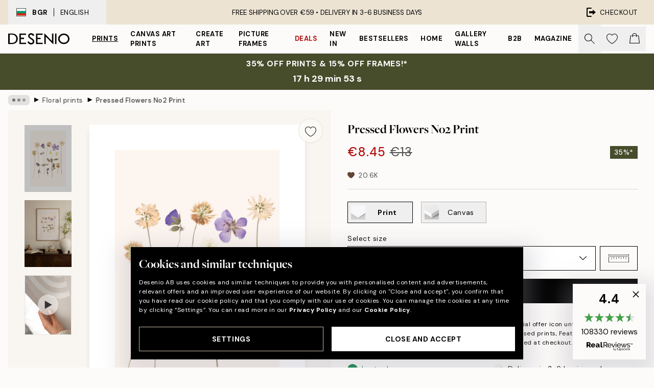

--- FILE ---
content_type: image/svg+xml
request_url: https://desenio.eu/_next/static/media/facebook.014ddf16.svg
body_size: 401
content:
<svg xmlns="http://www.w3.org/2000/svg" width="74" height="141" fill="none"><mask id="A" maskUnits="userSpaceOnUse" x="0" y="0" width="74" height="141"><path d="M73.079 0H0v140.73h73.079V0z" fill="#fff"/></mask><g mask="url(#A)"><path d="M45.642 140.339l.762-.07V75.805H71.98c.515-7.516.515-15.051 0-22.567a3.28 3.28 0 0 0-.089-.499H46.417V31.655a14.81 14.81 0 0 1 2.707-6.992c3.368-3.768 10.51-3.528 17.423-3.301a52.28 52.28 0 0 0 5.261.025c.407-.038.699-.069.902-.107v-.032c.464-7.036.47-14.092.019-21.122-2.713.044-5.452 0-8.114-.057-12.244-.221-23.803-.435-32.648 7.895-9.754 9.188-9.563 22.037-9.353 35.637l.057 5.894v3.603H.54a5.4 5.4 0 0 0-.178.902 156.05 156.05 0 0 0 0 20.971c.032.385.089.764.165 1.142l.159.063h22.004v64.099a1.85 1.85 0 0 0 .261.075 168.31 168.31 0 0 0 22.704 0" fill="#000"/></g></svg>

--- FILE ---
content_type: application/javascript; charset=utf-8
request_url: https://desenio.eu/_next/static/chunks/webpack-8caf65f1c1ffda67.js
body_size: 2331
content:
try{let e="undefined"!=typeof window?window:"undefined"!=typeof global?global:"undefined"!=typeof globalThis?globalThis:"undefined"!=typeof self?self:{},t=(new e.Error).stack;t&&(e._sentryDebugIds=e._sentryDebugIds||{},e._sentryDebugIds[t]="364f2b50-2866-4a3a-a2df-55bf3b690d27",e._sentryDebugIdIdentifier="sentry-dbid-364f2b50-2866-4a3a-a2df-55bf3b690d27")}catch(e){}!function(){"use strict";var e,t,n,r,c,o,a,i={},f={};function d(e){var t=f[e];if(void 0!==t)return t.exports;var n=f[e]={exports:{}},r=!0;try{i[e].call(n.exports,n,n.exports,d),r=!1}finally{r&&delete f[e]}return n.exports}d.m=i,e=[],d.O=function(t,n,r,c){if(n){c=c||0;for(var o=e.length;o>0&&e[o-1][2]>c;o--)e[o]=e[o-1];e[o]=[n,r,c];return}for(var a=1/0,o=0;o<e.length;o++){for(var n=e[o][0],r=e[o][1],c=e[o][2],i=!0,f=0;f<n.length;f++)a>=c&&Object.keys(d.O).every(function(e){return d.O[e](n[f])})?n.splice(f--,1):(i=!1,c<a&&(a=c));if(i){e.splice(o--,1);var u=r();void 0!==u&&(t=u)}}return t},d.n=function(e){var t=e&&e.__esModule?function(){return e.default}:function(){return e};return d.d(t,{a:t}),t},d.d=function(e,t){for(var n in t)d.o(t,n)&&!d.o(e,n)&&Object.defineProperty(e,n,{enumerable:!0,get:t[n]})},d.f={},d.e=function(e){return Promise.all(Object.keys(d.f).reduce(function(t,n){return d.f[n](e,t),t},[]))},d.u=function(e){return 6577===e?"static/chunks/6577-29b08a669c31dea3.js":6970===e?"static/chunks/6970-fe3f7379265601ee.js":7765===e?"static/chunks/7765-30918bd330e8bf56.js":6411===e?"static/chunks/6411-7332d398cfbc49fa.js":"static/chunks/"+(7554===e?"a3d01b76":e)+"."+({521:"4e3369662c93c47b",679:"58fadd845040587d",1567:"e95f4bbc7f325ed2",1637:"30424ac0737bb917",1899:"af33a333efc43a50",2507:"7d1e5276277e4d82",2816:"40734772588e7ef0",3032:"b80847013a21510b",3361:"cb3e66ac05c9da0d",3444:"baac915d921c3c13",3451:"2ad99bf4ef4b6805",3526:"c28c918b6593deac",3623:"55454c8d46b80cb7",3626:"dc5d6e2874f20788",4989:"ea1dfad91d88b03f",5162:"6c87840aa5f4abd9",5389:"2d6432e818db38a1",5667:"b29e61275f8108a4",5921:"cc6a7db4bb618eec",6043:"949a503eff77bfac",6124:"04d2eb50f9b73060",6329:"57876e180d801e87",6346:"ebbfe411b9fc7791",6627:"0fc8f34a78b30a45",6752:"e92d9329820e5fd6",7029:"32c074a57b614b21",7529:"bf43e45f763d2995",7554:"788fb72c5419b065",7626:"dede1fff55b62ca8",7648:"aecde36ede2dd583",8490:"7fa9ee69be4b5e12",8588:"52bb656e7e0d963c",8906:"97103ba3db571192",9526:"c36ec178ab6902c8",9658:"992987b6c43f9419",9958:"f3cba45ba919530b"})[e]+".js"},d.miniCssF=function(e){},d.g=function(){if("object"==typeof globalThis)return globalThis;try{return this||Function("return this")()}catch(e){if("object"==typeof window)return window}}(),d.o=function(e,t){return Object.prototype.hasOwnProperty.call(e,t)},t={},n="_N_E:",d.l=function(e,r,c,o){if(t[e]){t[e].push(r);return}if(void 0!==c)for(var a,i,f=document.getElementsByTagName("script"),u=0;u<f.length;u++){var b=f[u];if(b.getAttribute("src")==e||b.getAttribute("data-webpack")==n+c){a=b;break}}a||(i=!0,(a=document.createElement("script")).charset="utf-8",a.timeout=120,d.nc&&a.setAttribute("nonce",d.nc),a.setAttribute("data-webpack",n+c),a.src=d.tu(e),0===a.src.indexOf(window.location.origin+"/")||(a.crossOrigin="anonymous")),t[e]=[r];var s=function(n,r){a.onerror=a.onload=null,clearTimeout(l);var c=t[e];if(delete t[e],a.parentNode&&a.parentNode.removeChild(a),c&&c.forEach(function(e){return e(r)}),n)return n(r)},l=setTimeout(s.bind(null,void 0,{type:"timeout",target:a}),12e4);a.onerror=s.bind(null,a.onerror),a.onload=s.bind(null,a.onload),i&&document.head.appendChild(a)},d.r=function(e){"undefined"!=typeof Symbol&&Symbol.toStringTag&&Object.defineProperty(e,Symbol.toStringTag,{value:"Module"}),Object.defineProperty(e,"__esModule",{value:!0})},d.tt=function(){return void 0===r&&(r={createScriptURL:function(e){return e}},"undefined"!=typeof trustedTypes&&trustedTypes.createPolicy&&(r=trustedTypes.createPolicy("nextjs#bundler",r))),r},d.tu=function(e){return d.tt().createScriptURL(e)},d.p="/_next/",c={2272:0},d.f.j=function(e,t){var n=d.o(c,e)?c[e]:void 0;if(0!==n){if(n)t.push(n[2]);else if(2272!=e){var r=new Promise(function(t,r){n=c[e]=[t,r]});t.push(n[2]=r);var o=d.p+d.u(e),a=Error();d.l(o,function(t){if(d.o(c,e)&&(0!==(n=c[e])&&(c[e]=void 0),n)){var r=t&&("load"===t.type?"missing":t.type),o=t&&t.target&&t.target.src;a.message="Loading chunk "+e+" failed.\n("+r+": "+o+")",a.name="ChunkLoadError",a.type=r,a.request=o,n[1](a)}},"chunk-"+e,e)}else c[e]=0}},d.O.j=function(e){return 0===c[e]},o=function(e,t){var n,r,o=t[0],a=t[1],i=t[2],f=0;if(o.some(function(e){return 0!==c[e]})){for(n in a)d.o(a,n)&&(d.m[n]=a[n]);if(i)var u=i(d)}for(e&&e(t);f<o.length;f++)r=o[f],d.o(c,r)&&c[r]&&c[r][0](),c[r]=0;return d.O(u)},(a=self.webpackChunk_N_E=self.webpackChunk_N_E||[]).forEach(o.bind(null,0)),a.push=o.bind(null,a.push.bind(a))}();
;(function(){if(typeof document==="undefined"||!/(?:^|;\s)__vercel_toolbar=1(?:;|$)/.test(document.cookie))return;var s=document.createElement('script');s.src='https://vercel.live/_next-live/feedback/feedback.js';s.setAttribute("data-explicit-opt-in","true");s.setAttribute("data-cookie-opt-in","true");s.setAttribute("data-deployment-id","dpl_EqqLTJghyfzhdxdNpPAzsLsb16rY");((document.head||document.documentElement).appendChild(s))})();